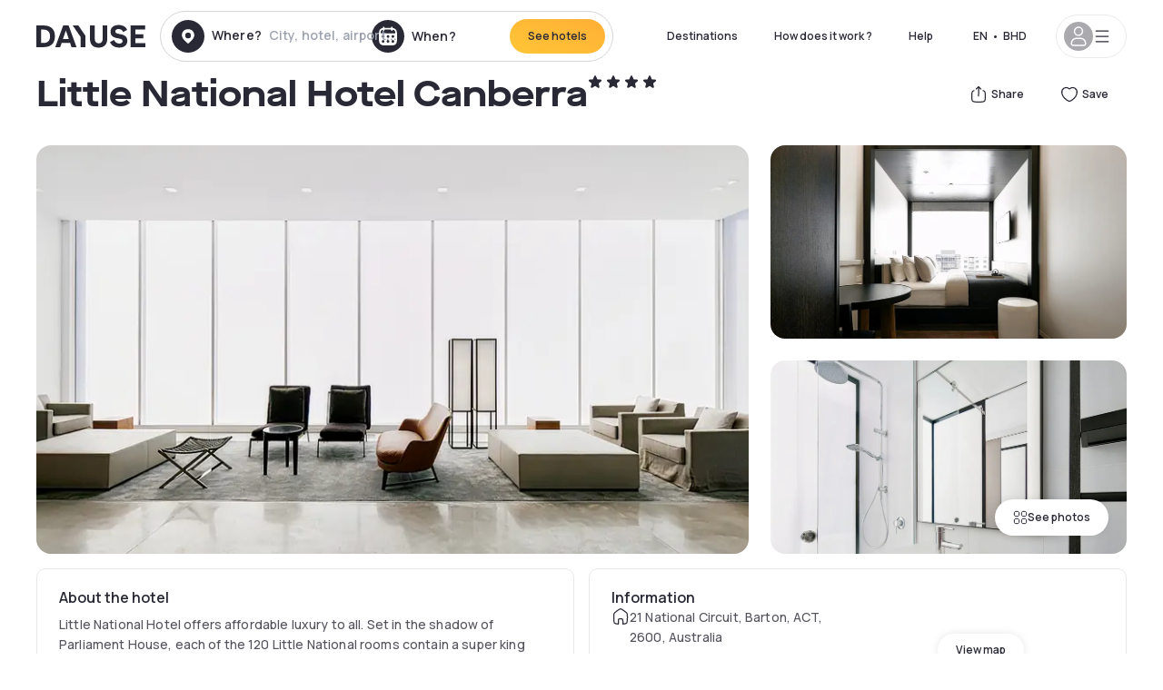

--- FILE ---
content_type: application/javascript; charset=utf-8
request_url: https://bh.dayuse.com/_next/static/chunks/8996-2283f5befed587b3.js?dpl=dpl_2NgZQujz4bfhkMNzE9E4cDaSqVRj
body_size: 10979
content:
!function(){try{var e="undefined"!=typeof window?window:"undefined"!=typeof global?global:"undefined"!=typeof self?self:{},s=(new e.Error).stack;s&&(e._sentryDebugIds=e._sentryDebugIds||{},e._sentryDebugIds[s]="f7040c40-f3ae-4800-94a1-69aab20d3617",e._sentryDebugIdIdentifier="sentry-dbid-f7040c40-f3ae-4800-94a1-69aab20d3617")}catch(e){}}();"use strict";(self.webpackChunk_N_E=self.webpackChunk_N_E||[]).push([[8996],{253:(e,s,a)=>{a.d(s,{Ko:()=>t,TB:()=>n,Vi:()=>r,vU:()=>l});let t=2,l=3,r=6,n=/^[A-Z0-9._%+-]+@[A-Z0-9.-]+\.[A-Z]{2,63}$/i},6898:(e,s,a)=>{a.d(s,{A:()=>x});var t=a(37876),l=a(88992),r=a(77742),n=a(8733),o=a(40605),i=a(78823),c=a(70753),d=a(94859),m=a(72712);let h={required:{value:!0,message:"common.form.error.email.required"},pattern:{value:a(253).TB,message:"common.form.error.email.invalid"}},u={required:{value:!0,message:"common.form.error.password.required"}};function x(e){let{onSubmit:s,onClickNewPassword:a,isLoading:x,isDisabled:f}=e,{register:p,handleSubmit:j,formState:b}=(0,l.mN)({mode:"all",reValidateMode:"onChange"}),g=(0,r.A)();return(0,t.jsxs)("form",{onSubmit:j(s),className:"flex flex-col justify-between flex-1",children:[(0,t.jsxs)("div",{className:"mb-6",children:[(0,t.jsx)(i.A,{...p("email",h),label:g.formatMessage({id:"common.form.label.email"}),type:"email",placeholder:"name@example.com",autoComplete:"email username",error:b.errors.email&&g.formatMessage({id:b.errors.email.message}),disabled:f,className:"mb-4"}),(0,t.jsx)(c.A,{...p("password",u),label:"".concat(g.formatMessage({id:"common.form.label.password"})),placeholder:"••••••••",autoComplete:"current-password",error:b.errors.password&&g.formatMessage({id:b.errors.password.message}),disabled:f,className:"mb-4"}),(0,t.jsx)(d.A,{onClick:a,className:"flex mx-auto",type:"button",size:"small",children:(0,t.jsx)(n.A,{id:"common.password.forgotten"})})]}),(0,t.jsxs)(o.A,{className:"w-full",type:"submit",disabled:f||!b.isValid,children:[x&&(0,t.jsx)(m.A,{}),!x&&(0,t.jsx)(n.A,{id:"common.button.login.label"})]})]})}},8371:(e,s,a)=>{a.d(s,{A:()=>l});var t=a(37876);a(14232);let l=function(e){return(0,t.jsx)("svg",{"data-name":"Layer 1",xmlns:"http://www.w3.org/2000/svg",viewBox:"0 0 481.62 100",width:"1em",height:"1em",fill:"currentColor",...e,children:(0,t.jsx)("path",{d:"M481.62 97.76v-18.1H437.3V58.77h35.49v-18H437.3V20.2h43.76V2.1h-64.93v95.66zm-156-22.16c6 15.42 20.9 24.26 40.68 24.26 22.2 0 35.7-11.36 35.7-30.29 0-14.59-8.84-24.69-28.19-28.48l-13.51-2.66c-7.85-1.54-11.78-5.19-11.78-10 0-6.73 5.61-10.66 15-10.66s16.27 4.77 20.34 13.33L401 21.74C395.93 8.13 382 0 363.39 0c-21.6 0-35.76 10.8-35.76 29.87 0 14.73 9.11 24.27 27.2 27.77l13.61 2.67C376.85 62 381.06 65.5 381.06 71c0 7-5.61 11.08-14.86 11.08-10.66 0-18.1-5.75-23-16.27zM275.17 100C298.73 100 313 86.4 313 62.55V2.1h-20v59.47c0 12.62-6.59 19.5-17.39 19.5s-17.39-6.88-17.39-19.5V2.1H237v60.45C237 86.4 251.47 100 275.17 100M160.73 2.1l34.64 50.35v45.31h21.18V47L185.69 2.1zM130.43 24l12.77 37.71h-25.53zm47.13 73.78L142.64 2.1h-24.13L83.59 97.76h21.88l6.17-18.24h37.59l6.17 18.24zM21.18 20.34H32c18.51 0 28.47 10.52 28.47 29.59S50.49 79.52 32 79.52H21.18zm11.36 77.42c32 0 49.51-17 49.51-47.83S64.52 2.1 32.54 2.1H0v95.66z"})})}},18996:(e,s,a)=>{a.d(s,{A:()=>T});var t=a(37876),l=a(14232),r=a(51390),n=a(55198),o=a(50513),i=a(58471),c=a(8733),d=a(48230),m=a.n(d),h=a(36527),u=a(45098),x=a(64213),f=a(89099),p=a(67768),j=a(99104),b=a(52506),g=a(32492),w=a(38048);function v(e){let{...s}=e;return(0,t.jsx)(w.bL,{"data-slot":"dropdown-menu",...s})}function N(e){let{...s}=e;return(0,t.jsx)(w.l9,{"data-slot":"dropdown-menu-trigger",...s})}function y(e){let{className:s,align:a="end",sideOffset:l=4,...n}=e;return(0,t.jsx)(w.ZL,{children:(0,t.jsx)(w.UC,{"data-slot":"dropdown-menu-content",align:a,sideOffset:l,className:(0,r.cn)("bg-popover text-popover-foreground data-[state=open]:animate-in data-[state=closed]:animate-out data-[state=closed]:fade-out-0 data-[state=open]:fade-in-0 data-[state=closed]:zoom-out-95 data-[state=open]:zoom-in-95 data-[side=bottom]:slide-in-from-top-2 data-[side=left]:slide-in-from-right-2 data-[side=right]:slide-in-from-left-2 data-[side=top]:slide-in-from-bottom-2 z-50 max-h-(--radix-dropdown-menu-content-available-height) min-w-[8rem] origin-(--radix-dropdown-menu-content-transform-origin) overflow-x-hidden overflow-y-auto","mt-6 bg-white rounded-10 shadow-md p-0 m-0",s),...n})})}function k(e){let{className:s,inset:a,variant:l="default",...n}=e;return(0,t.jsx)(w.q7,{"data-slot":"dropdown-menu-item","data-inset":a,"data-variant":l,className:(0,r.cn)("outline-none focus:outline-none focus-visible:outline-none focus:bg-accent focus:text-accent-foreground data-[variant=destructive]:text-destructive data-[variant=destructive]:focus:bg-destructive/10 dark:data-[variant=destructive]:focus:bg-destructive/20 data-[variant=destructive]:focus:text-destructive data-[variant=destructive]:*:[svg]:!text-destructive [&_svg:not([class*='text-'])]:text-muted-foreground relative flex cursor-default items-center gap-2 outline-hidden select-none data-[disabled]:pointer-events-none data-[disabled]:opacity-50 data-[inset]:pl-8 [&_svg]:pointer-events-none [&_svg]:shrink-0 [&_svg:not([class*='size-'])]:size-4 hover:border-none focus:border-none","w-full whitespace-nowrap px-8 py-4 cursor-pointer text-left text-xs/3 hover:bg-shadow-black-10",s),...n})}var A=a(99913),C=a(65568),S=a(79803);function q(e){var s;let{headerHasChildren:a}=e,[i,d]=(0,l.useState)(null),{user:u}=(0,b.A)(),[x,w]=(0,l.useState)(!1),{lang:q}=(0,o.uU)(),z=(0,n.S)(),E=(0,p.jE)(),M=(0,f.useRouter)(),_=async()=>{200===(await fetch("/api/logout",{method:"POST",headers:{"Content-Type":"application/json"},body:JSON.stringify({apiToken:btoa("".concat(u.apiToken,":").concat(u.customer.accountId))})}).then(e=>e.json())).status&&(await E.invalidateQueries({queryKey:["user"]}),M.push("/"))};return(0,t.jsx)(t.Fragment,{children:(0,t.jsxs)(v,{modal:!1,children:[(0,t.jsx)(N,{asChild:!0,children:(0,t.jsxs)("button",{className:"bg-white flex gap-3 items-center active:shadow-100 rounded-full h-12 pl-2 pr-4 border border-shadow-black-10 hover:border-shadow-black-80",children:[(0,t.jsxs)("span",{className:(0,r.cn)("h-8 w-8 rounded-full flex items-center justify-center uppercase",(null==u?void 0:u.customer)&&(0,j.A)(u.customer.firstName),!(null==u?void 0:u.customer)&&"bg-shadow-black-40"),children:[!(null==u?void 0:u.customer)&&(0,t.jsx)(g.A,{icon:"user",className:"h-6 w-6 text-white fill-current"}),(0,t.jsx)("span",{className:"font-bold",children:(null==u?void 0:u.customer)&&u.customer.firstName[0]})]}),(0,t.jsx)(g.A,{icon:"menu",className:"h-5 w-5 text-shadow-black"})]})}),!(null==u?void 0:u.customer)&&(0,t.jsxs)(y,{sideOffset:20,children:[(0,t.jsxs)(k,{className:(0,r.cn)("flex gap-x-1.5 items-center",0===i&&"bg-shadow-black-20"),onClick:()=>{w(!0)},children:[(0,t.jsx)(g.A,{icon:"user",className:"w-4 h-4"}),(0,t.jsx)(c.A,{id:"common.login"})]}),(0,t.jsx)(m(),{href:"/booking/cancel",passHref:!0,legacyBehavior:!0,locale:!1,children:(0,t.jsxs)(k,{onClick:()=>{d(1)},className:(0,r.cn)("flex gap-x-1.5 items-center",1===i&&"bg-shadow-black-20"),children:[(0,t.jsx)(g.A,{icon:"booking",className:"w-4 h-4"}),(0,t.jsx)(c.A,{id:"common.accessBooking"})]})}),(0,t.jsx)(m(),{href:"/account/favorites",passHref:!0,legacyBehavior:!0,locale:!1,children:(0,t.jsxs)(k,{onClick:()=>d(2),className:(0,r.cn)("flex gap-x-1.5 items-center",2===i&&"bg-shadow-black-20"),children:[(0,t.jsx)(g.A,{icon:"heart",className:"h-4 w-4"}),(0,t.jsx)(c.A,{id:"common.myFavorites"})]})}),z.daydreamFeature.isActive&&(0,t.jsx)(m(),{href:z.daydreamFeature.sideMenuSlug,children:(0,t.jsxs)(k,{onClick:()=>d(3),className:(0,r.cn)("flex gap-x-1.5 items-center",3===i&&"bg-shadow-black-20"),children:[(0,t.jsx)(g.A,{icon:"sparkles-3",className:"h-4 w-4"}),(0,t.jsx)(c.A,{id:"common.daydreamExperience.title"})]})}),z.promoCode.promoCodeAvailable&&(0,t.jsx)(m(),{href:"/gift-card",className:"w-full",children:(0,t.jsxs)(k,{onClick:()=>d(4),className:(0,r.cn)("flex gap-x-1.5 items-center",4===i&&"bg-shadow-black-20"),children:[(0,t.jsx)(g.A,{icon:"gift-card",className:"h-4 w-4"}),(0,t.jsx)(c.A,{id:"tunnel.payment.giftcard.label"}),["it-IT","es-ES","de-DE"].includes(z.locale)&&(0,t.jsx)(A.A,{className:"gradient-account0 text-white",size:"small",children:(0,t.jsx)(c.A,{id:"common.pin.new"})})]})})]}),!!(null==u?void 0:u.customer)&&(0,t.jsxs)(y,{sideOffset:20,children:[(0,t.jsx)(m(),{href:"/account",passHref:!0,legacyBehavior:!0,locale:!1,children:(0,t.jsxs)(k,{onClick:()=>d(5),className:(0,r.cn)("flex gap-x-1.5 items-center",5===i&&"bg-shadow-black-20"),children:[(0,t.jsx)(g.A,{icon:"user",className:"w-4 h-4"}),(0,t.jsx)(c.A,{id:"common.label.myaccount"})]})}),(0,t.jsx)(m(),{href:"/account/bookings",passHref:!0,legacyBehavior:!0,locale:!1,children:(0,t.jsxs)(k,{onClick:()=>d(6),className:(0,r.cn)("flex gap-x-1.5 items-center",6===i&&"bg-shadow-black-20"),children:[(0,t.jsx)(g.A,{icon:"booking",className:"w-4 h-4"}),(0,t.jsx)(c.A,{id:"common.myBookings"})]})}),(0,t.jsx)(m(),{href:"/account/favorites",passHref:!0,legacyBehavior:!0,locale:!1,children:(0,t.jsxs)(k,{onClick:()=>d(7),className:(0,r.cn)("flex gap-x-1.5 items-center",7===i&&"bg-shadow-black-20"),children:[(0,t.jsx)(g.A,{icon:"heart",className:"w-4 h-4"}),(0,t.jsx)(c.A,{id:"common.myFavorites"})]})}),z.daydreamFeature.isActive&&(0,t.jsx)(m(),{href:z.daydreamFeature.sideMenuSlug,children:(0,t.jsxs)(k,{onClick:()=>d(8),className:(0,r.cn)("flex gap-x-1.5 items-center",8===i&&"bg-shadow-black-20"),children:[(0,t.jsx)(g.A,{icon:"sparkles-3",className:"h-4 w-4"}),(0,t.jsx)(c.A,{id:"common.daydreamExperience.title"})]})}),z.promoCode.promoCodeAvailable&&(0,t.jsx)(m(),{href:"/gift-card",children:(0,t.jsx)(k,{onClick:()=>d(9),className:(0,r.cn)("w-full whitespace-nowrap px-8 py-4 cursor-pointer text-left text-xs/3 hover:bg-shadow-black-10",9===i&&"bg-shadow-black-20"),children:(0,t.jsxs)("span",{className:"flex gap-x-1.5 items-center",children:[(0,t.jsx)(g.A,{icon:"gift-card",className:"h-4 w-4"}),(0,t.jsx)(c.A,{id:"tunnel.payment.giftcard.label"}),["it-IT","es-ES","de-DE"].includes(z.locale)&&(0,t.jsx)(A.A,{className:"gradient-account0 text-white",size:"small",children:(0,t.jsx)(c.A,{id:"common.pin.new"})})]})})}),(0,t.jsx)(S.A,{}),(0,t.jsx)(m(),{href:"/how-it-works",passHref:!0,legacyBehavior:!0,locale:!1,className:(0,r.cn)(a&&"xl:hidden block",!a&&"md:hidden block"),children:(0,t.jsx)(k,{onClick:()=>d(10),className:(0,r.cn)("w-full whitespace-nowrap px-8 py-4 cursor-pointer text-left text-xs/3 hover:bg-shadow-black-10",10===i&&"bg-shadow-black-20"),children:(0,t.jsx)(c.A,{id:"header.how"})})}),(0,t.jsx)(m(),{href:"https://support.dayuse.com/hc/".concat(null!=(s=h.y[q])?s:"en-us"),target:"_blank",className:(0,r.cn)(a&&"lg:hidden block",!a&&"md:hidden block"),children:(0,t.jsx)(k,{onClick:()=>d(11),className:(0,r.cn)("w-full whitespace-nowrap px-8 py-4 cursor-pointer text-left text-xs/3 hover:bg-shadow-black-10",11===i&&"bg-shadow-black-20"),children:(0,t.jsx)(c.A,{id:"header.help"})})}),(0,t.jsx)(m(),{href:"tel:".concat(z.telIntl),className:(0,r.cn)(a&&"block",!a&&"md:hidden block"),children:(0,t.jsx)(k,{onClick:()=>d(12),className:(0,r.cn)("whitespace-nowrap px-8 py-4 cursor-pointer text-left text-xs/3 hover:bg-shadow-black-10",12===i&&"bg-shadow-black-20"),children:z.tel})}),(0,t.jsx)(S.A,{}),(0,t.jsx)(k,{onClick:()=>{d(13),_()},className:(0,r.cn)("w-full whitespace-nowrap px-8 py-4 cursor-pointer text-left text-xs/3 hover:bg-shadow-black-10",13===i&&"bg-shadow-black-20"),children:(0,t.jsx)(c.A,{id:"common.logOut"})})]}),(0,t.jsx)(C.A,{isOpen:x,onClose:()=>{w(!1)}})]})})}var z=a(51223),E=a(50241),M=a(4505),_=a(29717);function F(e){let{hasTransparentBackground:s,isScrolled:a}=e,o=(0,n.S)(),i=(0,f.useRouter)(),d=(0,l.useMemo)(()=>{let e,s;return"/s/[[...slug]]"===i.pathname&&(e="search",s=Array.isArray(i.query.slug)?"/"+i.query.slug.join("/"):"/"+i.query.slug),"/l/[slug]"===i.pathname&&(e="landing",s=i.query.slug),"/hotels/[...slug]"===i.pathname&&(e="hotel",s=Array.isArray(i.query.slug)?"/"+i.query.slug.join("/"):"/"+i.query.slug),{type:e,slug:s}},[i]),{data:m}=(0,_.HP)(o.host),{data:h}=(0,_.xV)(o.host,d.slug,d.type);return m&&0===m.length&&h&&0===h.length?null:(0,t.jsxs)(E.AM,{children:[(0,t.jsx)(E.Wv,{asChild:!0,children:(0,t.jsx)(u.$,{variant:s&&!a?"transparent":"tertiary",size:"default",className:(0,r.cn)(s&&!a?"md:text-white":"text-shadow-black"),children:(0,t.jsx)(c.A,{id:"common.destination"})})}),(0,t.jsx)(M.i0,{forceMount:!0,children:(0,t.jsxs)(E.hl,{align:"center",className:"md:absolute z-40 inset-0 md:mt-6 p-8 rounded-10 shadow-100 bg-white md:right-auto md:top-auto md:bottom-auto md:-left-[270px] flex md:flex-row flex-col overflow-auto md:overflow-visible",children:[m&&m.length>0&&(0,t.jsxs)("div",{className:"relative mb-5 lg:mb-0 lg:mr-10 lg:w-64 lg:shrink-0",children:[(0,t.jsx)("div",{className:"title3 whitespace-nowrap mt-10 md:mt-0 mb-4",children:(0,t.jsx)(c.A,{id:"common.header.topCities.title",values:{country:o.country}})}),(0,t.jsx)("ul",{className:"flex flex-wrap flex-col md:flex-row",children:m.map((e,s)=>(0,t.jsx)("li",{className:"w-1/2 py-1",children:(0,t.jsx)("a",{href:e.url,className:"md:active:text-black hover:underline",children:e.title})},"city-".concat(e.title,"-").concat(s)))})]}),h&&Array.isArray(h)&&h.length>0&&(0,t.jsxs)("div",{className:"relative md:min-w-96",children:[(0,t.jsx)("div",{className:"title3 whitespace-nowrap mb-4",children:(0,t.jsx)(c.A,{id:"common.header.landingPages.title"})}),(0,t.jsx)("ul",{className:"grid grid-cols-1 md:grid-cols-2 gap-2",children:h.map((e,s)=>(0,t.jsx)("li",{className:"py-1",children:(0,t.jsx)("a",{href:e.url,className:"md:active:text-black hover:underline",children:e.title})},"landingPages-".concat(e.id,"-").concat(s)))})]})]})})]})}function T(e){var s;let{fullWidth:a,hiddenMobile:d,sticky:f=!0,hasShadow:p=!0,border:j=!1,transparentMode:b="none",renderChildren:g}=e,w=(0,n.S)(),{lang:v}=(0,o.uU)(),[N,y]=(0,l.useState)(!1),[k,A]=(0,l.useState)(!1),C=!!(g&&g({hasTransparentBackground:"both"===b||"desktop"===b,isScrolled:k}));return(0,l.useEffect)(()=>{let e=()=>{A(window.scrollY>0)};return window.addEventListener("scroll",e),()=>{window.removeEventListener("scroll",e)}},[]),(0,t.jsx)("header",{className:(0,r.cn)("z-40 h-20 left-0 right-0 top-0","none"===b&&f&&"sticky","both"===b&&"fixed bg-transparent","mobile"===b&&"md:sticky fixed bg-transparent md:bg-white","desktop"===b&&"md:fixed sticky md:bg-transparent bg-white",k&&"bg-white md:bg-white",d&&"md:block hidden",p&&k&&"shadow-md",j&&"border-b"),children:(0,t.jsxs)("div",{className:(0,r.cn)("flex items-center justify-between h-full",!a&&"ds-container",a&&"px-5"),children:[(0,t.jsxs)("div",{className:"flex flex-1 items-center justify-between md:justify-start",children:[(0,t.jsxs)("div",{className:"flex",children:[(0,t.jsx)("div",{className:(0,r.cn)("block md:hidden","none"===b&&"text-shadow-black","both"===b&&"text-white","mobile"===b&&"text-white md:text-shadow-black","desktop"===b&&"text-shadow-black md:text-white",k&&"text-shadow-black md:text-shadow-black"),children:(0,t.jsx)(z.A,{open:N,onOpenChange:y})}),(0,t.jsx)(i.A,{className:(0,r.cn)("mr-4","none"===b&&"text-shadow-black","both"===b&&"text-white","mobile"===b&&"text-white md:text-shadow-black","desktop"===b&&"text-shadow-black md:text-white",k&&"text-shadow-black md:text-shadow-black")})]}),(0,t.jsx)("div",{className:(0,r.cn)(("both"===b||"desktop"===b)&&!k&&"text-white"),children:g&&g({hasTransparentBackground:"both"===b||"desktop"===b,isScrolled:k})})]}),(0,t.jsxs)("div",{className:"hidden lg:flex items-center",children:[(0,t.jsx)(F,{hasTransparentBackground:"both"===b||"desktop"===b,isScrolled:k,className:"relative"}),(0,t.jsx)(u.$,{size:"default",variant:"both"!==b&&"desktop"!==b||k?"tertiary":"transparent",className:(0,r.cn)(!C&&"md:flex hidden",C&&"xl:flex hidden",("both"===b||"desktop"===b)&&!k&&"md:text-white"),asChild:!0,children:(0,t.jsx)(m(),{href:"/how-it-works",locale:!1,children:(0,t.jsx)(c.A,{id:"header.how"})})}),(0,t.jsx)(u.$,{size:"default",variant:"both"!==b&&"desktop"!==b||k?"tertiary":"transparent",className:(0,r.cn)(!C&&"md:flex hidden",C&&"xl:flex hidden"),asChild:!0,children:(0,t.jsx)("a",{href:"https://support.dayuse.com/hc/".concat(null!=(s=h.y[v])?s:"en-us"),children:(0,t.jsx)(c.A,{id:"header.help"})})}),(0,t.jsx)(u.$,{size:"default",variant:"both"!==b&&"desktop"!==b||k?"tertiary":"transparent",className:(0,r.cn)(!C&&"md:block hidden",C&&"hidden"),children:"ko-KR"===w.locale?(0,t.jsx)("a",{href:"https://support.dayuse.com/hc/en-us/requests/new",children:(0,t.jsx)(c.A,{id:"common.contactUs"})}):w.tel}),(0,t.jsx)("div",{className:"pr-2",children:(0,t.jsx)(x.A,{hasTransparentBackground:"both"===b||"desktop"===b,isScrolled:k})}),(0,t.jsx)(q,{headerHasChildren:C})]})]})})}},29717:(e,s,a)=>{a.d(s,{HP:()=>i,xV:()=>c});var t=a(74359),l=a(37149),r=a(99702),n=a(4244),o=a(78187);function i(e,s){return(0,t.I)({queryKey:["topCountryDestination",e],queryFn:()=>(0,o.u)().run((0,n.u)({host:e})),placeholderData:l.rX,staleTime:1/0,gcTime:1/0,...s})}function c(e,s,a,n){return(0,t.I)({queryKey:["thousandPossibilitiesDestination",e],queryFn:()=>(0,o.u)().run((0,r.o)({host:e,params:{slug:s,pageType:a}})),placeholderData:l.rX,staleTime:1/0,gcTime:1/0,...n})}},36527:(e,s,a)=>{a.d(s,{y:()=>t});let t={en:"en-us",fr:"fr",it:"it",de:"de",nl:"nl-nl","zh-HK":"zh-hk","zh-SG":"zh-sg",th:"en-us",es:"es","pt-BR":"pt"}},51223:(e,s,a)=>{a.d(s,{A:()=>A});var t=a(37876),l=a(14232),r=a(32492),n=a(91951),o=a(50513),i=a(55198),c=a(94859),d=a(52506),m=a(48230),h=a.n(m),u=a(89099),x=a(8733),f=a(99104),p=a(51390),j=a(65568),b=a(36527),g=a(99913),w=a(69909),v=a(80094),N=a(27627),y=a(29717);function k(){let e=(0,i.S)(),s=(0,u.useRouter)(),a=(0,l.useMemo)(()=>{let e,a;return"/s/[[...slug]]"===s.pathname&&(e="search",a=Array.isArray(s.query.slug)?"/"+s.query.slug.join("/"):"/"+s.query.slug),"/l/[slug]"===s.pathname&&(e="landing",a=s.query.slug),"/hotels/[...slug]"===s.pathname&&(e="hotel",a=Array.isArray(s.query.slug)?"/"+s.query.slug.join("/"):"/"+s.query.slug),{type:e,slug:a}},[s]),{data:o}=(0,y.HP)(e.host),{data:c}=(0,y.xV)(e.host,a.slug,a.type);return o&&0===o.length&&c&&0===c.length?null:(0,t.jsxs)(n.cj,{children:[(0,t.jsxs)(n.CG,{className:"flex",children:[(0,t.jsx)(r.A,{icon:"place",className:"h-6 w-6"}),(0,t.jsx)("span",{className:"ml-4",children:(0,t.jsx)(x.A,{id:"common.destination"})})]}),(0,t.jsxs)(n.h,{side:"left",className:"overflow-y-auto",children:[(0,t.jsx)(n.kN,{children:(0,t.jsxs)("button",{onClick:()=>close(),className:"absolute left-0 pl-2 z-10 flex items-center title2",children:[(0,t.jsx)(r.A,{icon:"chevron-left",className:"w-5 h-5 mr-4"}),(0,t.jsx)("span",{children:(0,t.jsx)(x.A,{id:"common.destination"})})]})}),o&&o.length>0&&(0,t.jsxs)("div",{className:"relative mb-5 px-10",children:[(0,t.jsx)("div",{className:"title3 whitespace-nowrap mt-10 mb-4",children:(0,t.jsx)(x.A,{id:"common.header.topCities.title",values:{country:e.country}})}),(0,t.jsx)("ul",{className:"flex flex-wrap flex-col",children:o.map((e,s)=>(0,t.jsx)("li",{className:"w-1/2 py-1",children:(0,t.jsx)("a",{href:e.url,className:"md:active:text-black hover:underline",children:e.title})},"city-".concat(e.title,"-").concat(s)))})]}),c&&Array.isArray(c)&&c.length>0&&(0,t.jsxs)("div",{className:"relative px-10",children:[(0,t.jsx)("div",{className:"title3 whitespace-nowrap mb-4",children:(0,t.jsx)(x.A,{id:"common.header.landingPages.title"})}),(0,t.jsx)("ul",{className:"grid grid-cols-1 gap-2",children:c.map((e,s)=>(0,t.jsx)("li",{className:"py-1",children:(0,t.jsx)("a",{href:e.url,className:"md:active:text-black hover:underline",children:e.title})},"landingPages-".concat(e.id,"-").concat(s)))})]})]})]})}function A(e){var s,a,m,y;let{open:A,onOpenChange:C}=e,{lang:S}=(0,o.uU)(),q=(0,i.S)(),{user:z}=(0,d.A)(),[E,M]=(0,l.useState)(!1),_=(0,u.useRouter)(),F=()=>{C(!1)};return(0,t.jsxs)(n.cj,{open:A,onOpenChange:C,children:[(0,t.jsx)("div",{className:"flex items-center h-full",children:(0,t.jsx)(n.CG,{asChild:!0,children:(0,t.jsx)(r.A,{icon:"menu",className:"h-6 w-6 mr-4"})})}),(0,t.jsxs)(n.h,{side:"left",className:"p-6 max-w-[325px] w-full transform overflow-y-auto flex flex-col justify-between",children:[(0,t.jsxs)(n.Fm,{children:[(null==z?void 0:z.customer)&&(0,t.jsx)(h(),{href:"/account",children:(0,t.jsxs)("div",{className:"flex items-center gap-4 mb-14",children:[(0,t.jsx)("div",{className:(0,p.cn)("w-14 h-14 rounded-full flex items-center justify-center font-bold text-2xl shrink-0 bg-shadow-black-60",(0,f.A)(z.customer.firstName)),children:z.customer.firstName[0]}),(0,t.jsxs)("div",{children:[(0,t.jsx)("div",{className:"title1",children:z.customer.firstName}),(0,t.jsx)(c.A,{iconRight:"chevron-right",children:(0,t.jsx)(x.A,{id:"common.view_profile"})})]})]})}),!(null==z?void 0:z.customer)&&(0,t.jsxs)("div",{className:"flex items-center gap-4 mb-14",children:[(0,t.jsx)("div",{className:(0,p.cn)("w-14 h-14 rounded-full flex items-center justify-center font-bold text-2xl shrink-0 bg-shadow-black-60"),children:(0,t.jsx)(r.A,{icon:"user",className:"h-6 w-6 text-white"})}),(0,t.jsxs)("div",{className:"flex flex-col",children:[(0,t.jsx)("div",{className:"title1",children:(0,t.jsx)(x.A,{id:"common.label.myaccount"})}),(0,t.jsx)(c.A,{iconRight:"chevron-right",onClick:()=>{M(!0),window.requestAnimationFrame(F)},children:(0,t.jsx)(x.A,{id:"common.login"})})]})]})]}),(0,t.jsxs)("div",{children:[(0,t.jsx)("div",{children:(0,t.jsxs)("ul",{className:"body2 text-shadow-black-80",children:[(0,t.jsx)("li",{className:"mb-8",children:(0,t.jsxs)(h(),{href:"/",className:"flex items-center",onClick:"/"===_.pathname?F:void 0,children:[(0,t.jsx)(r.A,{icon:"home",className:(0,p.cn)("h-6 w-6","/"===_.pathname?"[&_*]:stroke-2 text-shadow-black":"text-shadow-black-80")}),(0,t.jsx)("span",{className:(0,p.cn)("ml-4","/"===_.pathname?"body2 bold text-shadow-black":"text-shadow-black-80"),children:(0,t.jsx)(x.A,{id:"common.home"})})]})}),(0,t.jsx)("li",{className:"mb-8",children:(0,t.jsxs)(h(),{href:(null==z?void 0:z.customer)?"/account/bookings":"/booking/cancel",className:"flex items-center",onClick:"/account/bookings"===_.pathname||"/booking/cancel"===_.pathname?F:void 0,children:[(0,t.jsx)(r.A,{icon:"booking",className:(0,p.cn)("h-6 w-6","/account/bookings"===_.pathname||"/booking/cancel"===_.pathname?"[&_*]:stroke-2 text-shadow-black":"text-shadow-black-80")}),(0,t.jsx)("span",{className:(0,p.cn)("ml-4","/account/bookings"===_.pathname||"/booking/cancel"===_.pathname?"body2 bold text-shadow-black":"text-shadow-black-80"),children:(0,t.jsx)(x.A,{id:"common.myBookings"})}),(null==z||null==(s=z.dataLayer)?void 0:s.comingReservationsCount)>0&&(0,t.jsx)(w.A,{count:null==z?void 0:z.dataLayer.comingReservationsCount,size:"medium",className:"bg-midday-yellow ml-2"})]})}),(0,t.jsx)("li",{className:"mb-8",children:(0,t.jsxs)(h(),{href:"/account/favorites",className:"flex items-center",onClick:"/account/favorites"===_.pathname?F:void 0,children:[(0,t.jsx)(r.A,{icon:"heart",className:(0,p.cn)("h-6 w-6","/account/favorites"===_.pathname?"[&_*]:stroke-2 text-shadow-black":"text-shadow-black-80")}),(0,t.jsx)("span",{className:(0,p.cn)("ml-4","/account/favorites"===_.pathname?"body2 bold text-shadow-black":"text-shadow-black-80"),children:(0,t.jsx)(x.A,{id:"common.myFavorites"})}),(null==z||null==(a=z.dataLayer)?void 0:a.favoriteHotelsCount)>0&&(0,t.jsx)(w.A,{count:null==z||null==(m=z.dataLayer)?void 0:m.favoriteHotelsCount,size:"medium",className:"bg-midday-yellow ml-2"})]})}),q.daydreamFeature.isActive&&(0,t.jsx)("li",{className:"mb-8",children:(0,t.jsxs)(h(),{href:q.daydreamFeature.sideMenuSlug,className:"flex items-center",children:[(0,t.jsx)(r.A,{icon:"sparkles-3",className:(0,p.cn)("h-6 w-6","/daydream/[[...slug]]"===_.pathname?"[&_*]:stroke-2 text-shadow-black":"text-shadow-black-80")}),(0,t.jsx)("span",{className:(0,p.cn)("ml-3.5","/daydream/[[...slug]]"===_.pathname?"body2 bold text-shadow-black":"text-shadow-black-80"),children:(0,t.jsx)(x.A,{id:"common.daydreamExperience.title"})})]})}),q.promoCode.promoCodeAvailable&&(0,t.jsx)("li",{className:"mb-8",children:(0,t.jsxs)(h(),{href:"/gift-card",className:"flex items-center",children:[(0,t.jsx)(r.A,{icon:"gift-card",className:(0,p.cn)("h-6 w-6","/gift-card"===_.pathname?"[&_*]:stroke-2 text-shadow-black":"text-shadow-black-80")}),(0,t.jsx)("span",{className:(0,p.cn)("ml-3.5","/gift-card"===_.pathname?"body2 bold text-shadow-black":"text-shadow-black-80"),children:(0,t.jsx)(x.A,{id:"tunnel.payment.giftcard.label"})}),["it-IT","es-ES","de-DE"].includes(q.locale)&&(0,t.jsx)(g.A,{className:"gradient-account0 text-white ml-2",size:"small",children:(0,t.jsx)(x.A,{id:"common.pin.new"})})]})}),(0,t.jsx)("li",{className:"mb-8 relative",children:(0,t.jsx)(k,{})}),(0,t.jsx)("li",{className:"mb-8",children:(0,t.jsxs)(h(),{href:"/how-it-works",className:"flex",onClick:"/how-it-works"===_.pathname?F:void 0,children:[(0,t.jsx)(r.A,{icon:"clock-2",className:(0,p.cn)("h-6 w-6","/how-it-works"===_.pathname?"[&_*]:stroke-2 text-shadow-black":"text-shadow-black-80")}),(0,t.jsx)("span",{className:(0,p.cn)("ml-4","/how-it-works"===_.pathname?"body2 bold text-shadow-black":"text-shadow-black-80"),children:(0,t.jsx)(x.A,{id:"common.concept"})})]})}),(0,t.jsx)("li",{className:"mb-8",children:(0,t.jsxs)("a",{className:"flex",href:"https://support.dayuse.com/hc/".concat(null!=(y=b.y[S])?y:"en-us"),children:[(0,t.jsx)(r.A,{icon:"circle-alert",className:"h-6 w-6"}),(0,t.jsx)("span",{className:"ml-4",children:(0,t.jsx)(x.A,{id:"header.help"})})]})}),(0,t.jsxs)("li",{className:"flex mb-8",children:[(0,t.jsx)(r.A,{icon:"phone",className:"w-6 h-6"}),(0,t.jsx)("span",{className:"ml-4",children:"ko-KR"===q.locale?(0,t.jsx)("a",{href:"https://support.dayuse.com/hc/en-us/requests/new",children:(0,t.jsx)(x.A,{id:"common.contactUs"})}):(0,t.jsx)("a",{href:"tel:".concat(q.telIntl),children:q.tel})})]})]})}),(0,t.jsxs)("div",{className:"space-y-4",children:[(0,t.jsx)(v.o,{}),(0,t.jsx)(N.A,{})]})]})]}),(0,t.jsx)(j.A,{isOpen:E,onClose:()=>{M(!1),window.requestAnimationFrame(F)}})]})}},52506:(e,s,a)=>{a.d(s,{A:()=>h});var t=a(14232),l=a(89099),r=a(91040),n=a(67768),o=a(40097),i=a(74359),c=a(99614),d=a(56280),m=a(78187);function h(){let{redirectTo:e,redirectIfFound:s=!1}=arguments.length>0&&void 0!==arguments[0]?arguments[0]:{},a=(0,l.useRouter)(),h=(0,n.jE)(),u=(0,o.n)({mutationFn:e=>r.A.post("/api/login",e).then(e=>e.data),onSuccess:async e=>{h.setQueryData(["user"],()=>e);let s=await c.qM();(0,m.u)().run((0,d.Ccn)({id:e.customer.id,apiToken:btoa("".concat(e.apiToken,":").concat(e.customer.accountId)),data:{hotelIds:s}})),c.DC()},onError:async e=>{}}),{data:x,isLoading:f}=(0,i.I)({queryKey:["user"],queryFn:()=>fetch("/api/user").then(e=>e.json()),refetchOnWindowFocus:!1});return(0,t.useEffect)(()=>{e&&(e&&x&&0===Object.entries(x).length&&!f||s)&&a.push(e)},[s,e,f,x,a]),{user:x,login:u}}},58471:(e,s,a)=>{a.d(s,{A:()=>o});var t=a(37876),l=a(48230),r=a.n(l),n=a(8371);function o(e){let{className:s}=e;return(0,t.jsxs)(r(),{href:"/",locale:!1,className:s,children:[(0,t.jsx)("span",{className:"sr-only",children:"Dayuse"}),(0,t.jsx)(n.A,{height:"30",width:"120"})]})}},65568:(e,s,a)=>{a.d(s,{A:()=>R});var t=a(37876),l=a(14232),r=a(40097),n=a(89099),o=a(77742),i=a(8733),c=a(49995),d=a(56280),m=a(33560),h=a(20477),u=a(81661),x=a(50513),f=a(58372),p=a(87922),j=a(52506),b=a(55198),g=a(72894),w=a(77346),v=a(81681),N=a(62424),y=a(66306),k=a(6898),A=a(88992),C=a(40605),S=a(78823),q=a(70753),z=a(91335),E=a(80797),M=a(253),_=a(72712);let F={required:{value:!0,message:"common.field.required"}},T={required:{value:!0,message:"common.field.required"}},H={required:{value:!0,message:"common.form.error.email.required"},pattern:{value:M.TB,message:"common.form.error.email.invalid"}},L={required:{value:!0,message:"common.form.error.password.required"},minLength:{value:8,message:"common.form.register.password.rules.message"},pattern:{value:/^(?=.*[a-z])(?=.*[A-Z])(?=.*[0-9]).*$/,message:"common.form.register.password.rules.message"}},D=["fr","us","gb","ca","hk","sg","au","de","it","ie","be","nl","ch","at","se","br","qa","bh"];function B(e){let{onSubmit:s,defaultCountryCode:a,isLoading:l,isDisabled:r}=e,{register:n,handleSubmit:c,formState:d,setError:m,clearErrors:h,control:u}=(0,A.mN)({mode:"all",reValidateMode:"onChange"}),x=(0,o.A)();return(0,t.jsxs)("form",{className:"space-y-6",onSubmit:c(s),children:[(0,t.jsx)("div",{children:(0,t.jsx)(S.A,{...n("firstname",T),disabled:r,label:x.formatMessage({id:"common.form.label.firstname"}),placeholder:x.formatMessage({id:"common.form.placeholder.firstname"}),autoComplete:"given-name",error:d.errors.firstname&&x.formatMessage({id:d.errors.firstname.message})})}),(0,t.jsx)("div",{children:(0,t.jsx)(S.A,{...n("lastname",F),disabled:r,label:x.formatMessage({id:"common.form.label.lastname"}),placeholder:x.formatMessage({id:"common.form.placeholder.lastname"}),autoComplete:"family-name",error:d.errors.lastname&&x.formatMessage({id:d.errors.lastname.message})})}),(0,t.jsx)("div",{className:"col-span-2",children:(0,t.jsx)(S.A,{...n("email",H),disabled:r,label:x.formatMessage({id:"common.form.label.email"}),type:"email",placeholder:"name@example.com",autoComplete:"email username",error:d.errors.email&&x.formatMessage({id:d.errors.email.message})})}),(0,t.jsxs)("div",{children:[(0,t.jsx)(A.xI,{defaultValue:"",control:u,name:"phoneNumber",render:e=>{let{field:s}=e;return(0,t.jsx)(z.default,{inputProps:{name:"phoneNumber",required:!0},disabled:r,label:x.formatMessage({id:"common.form.label.phoneNumber"}),preferredCountries:D,country:a,onChange:(e,a)=>{s.onChange(e),a&&h("phoneNumber")},onBlur:e=>{e||m("phoneNumber",{type:"manual",message:x.formatMessage({id:"common.phonenumber.invalid"})})}})},rules:{required:"".concat(x.formatMessage({id:"common.field.required"}))}}),d.errors.phoneNumber&&(0,t.jsx)("div",{className:"text-red-600 text-xs mt-2",children:(0,t.jsx)(i.A,{id:d.errors.phoneNumber.message})}),(0,t.jsx)("div",{className:"t text-focus-dark body4 mt-2",children:(0,t.jsx)(i.A,{id:"common.register.phoneNumber.notice"})})]}),(0,t.jsx)("div",{children:(0,t.jsx)(q.A,{...n("password",L),disabled:r,label:"".concat(x.formatMessage({id:"common.form.label.password"})),placeholder:"••••••••",autoComplete:"current-password",error:d.errors.password&&x.formatMessage({id:d.errors.password.message}),hint:x.formatMessage({id:"common.form.register.password.rules.hint"})})}),(0,t.jsxs)("label",{className:"flex body3 cursor-pointer",children:[(0,t.jsx)(E.A,{...n("newsletterSubscription"),className:"shrink-0"}),(0,t.jsx)("span",{className:"ml-2",children:(0,t.jsx)(i.A,{id:"common.checkbox.subscribe.consent"})})]}),(0,t.jsxs)(C.A,{className:"w-full mt-6",type:"submit",disabled:r||!d.isValid,children:[l&&(0,t.jsx)(_.A,{}),!l&&(0,t.jsx)(i.A,{id:"common.button.register.label"})]}),(0,t.jsx)("p",{className:"body4 text-shadow-black-60",children:(0,t.jsx)(i.A,{id:"tunnel.register.gdpr.notice"})})]})}var P=a(43432),V=a(32492),O=a(78187);function R(e){let{isOpen:s,onClose:a}=e,A=(0,b.S)(),C=(0,n.useRouter)(),{lang:S}=(0,x.uU)(),[q]=(0,f.H2)(),z=(0,o.A)(),[E,M]=(0,l.useState)("login"),{login:_}=(0,j.A)(),F=(0,l.useRef)(null),T=(0,w.Q)([v.md],[!1],!0);(0,l.useEffect)(()=>{s&&M("login")},[s]),(0,l.useEffect)(()=>{var e;null==(e=F.current)||e.scrollTo(0,0)},[E]);let H=(0,r.n)({mutationFn:async e=>{let s=await _.mutateAsync(e);y.zt(s,q,S),N.pH(s),y.Ek("see_bookings_form"),a(),T&&C.push("/account")}}),L=(0,r.n)({mutationFn:async e=>(await (0,O.u)().run((0,d.k5j)({data:{emailAddress:e.email}})),e)}),D=async e=>{let{firstname:s,lastname:t,email:l,password:r,phoneNumber:n,newsletterSubscription:o}=e;try{await (0,O.u)().run((0,d.WUN)({data:{firstName:s,lastName:t,email:l,phoneNumber:n,password:r,language:z.locale,newsletterSubscription:o}}))}catch(e){var i,c;if((null==(i=e.response)?void 0:i.data.detail.indexOf("api.user_account.email_address.already_exists"))!==-1)throw Error(z.formatMessage({id:"common.registration.email.already.exists"}));if((null==(c=e.response)?void 0:c.data.detail.indexOf("api.user_account.email_address.invalid"))!==-1)throw Error(z.formatMessage({id:"api.user_account.email_address.invalid"}));throw Error(e.message)}try{let e=await _.mutateAsync({email:l,password:r});N.pH(e),y.zt(e,q,S)}catch(e){}a(),T&&C.push("/account")},R=(0,r.n)({mutationFn:D});return(0,t.jsx)(m.e,{appear:!0,show:s,children:(0,t.jsxs)(h.lG,{as:"div",className:"relative z-50",onClose:a,children:[(0,t.jsx)(m._,{enter:"ease-out duration-300",enterFrom:"opacity-0",enterTo:"opacity-100",leave:"ease-in duration-200",leaveFrom:"opacity-100",leaveTo:"opacity-0",children:(0,t.jsx)("div",{className:"fixed inset-0 md:bg-black bg-white md:bg-opacity-25"})}),(0,t.jsx)("div",{ref:F,className:"fixed inset-0 overflow-y-auto",children:(0,t.jsx)("div",{className:"flex min-h-full md:items-center justify-center md:p-4",children:(0,t.jsx)(m._,{as:l.Fragment,enter:"ease-out duration-300",enterFrom:"opacity-0 scale-95",enterTo:"opacity-100 scale-100",leave:"ease-in duration-200",leaveFrom:"opacity-100 scale-100",leaveTo:"opacity-0 scale-95",children:(0,t.jsxs)(h.Lj,{className:(0,c.A)("relative w-full transform overflow-hidden md:rounded-20 bg-white md:shadow-200 transition-all flex flex-col md:flex-row","login"===E&&"md:h-[600px] max-w-screen-lg","new-password"===E&&"md:h-[537px] max-w-[1058px]","register"===E&&"max-w-screen-lg"),children:["login"===E&&(0,t.jsxs)("button",{className:"absolute left-0 flex md:left-auto md:right-0 items-center top-0 md:m-6 m-2 p-4 z-30",onClick:a,children:[(0,t.jsx)(V.A,{icon:"cross",className:"size-4 text-shadow-black md:text-white "}),(0,t.jsx)("span",{className:"text-button-sm md:sr-only ml-2",children:(0,t.jsx)(i.A,{id:"common.close"})})]}),("new-password"===E||"register"===E)&&(0,t.jsxs)("button",{type:"button",className:"absolute left-0 flex items-center top-0 m-2 md:m-6 p-4 ",onClick:()=>{M("login")},children:[(0,t.jsx)(V.A,{icon:"chevron-left",className:"size-4 mr-2"}),(0,t.jsx)("span",{className:"text-button-sm md:text-button-lg",children:(0,t.jsx)(i.A,{id:"common.back"})})]}),"login"===E&&(0,t.jsxs)(t.Fragment,{children:[(0,t.jsx)("div",{className:"js-pre-login md:w-1/2 flex flex-col items-center justify-center flex-1 md:py-0 py-12",children:(0,t.jsxs)("div",{className:"flex flex-col md:h-[370px] pt-10 md:pt-0 w-80 relative",children:[(0,t.jsx)("h2",{className:"headline2-sm text-center mb-8",children:(0,t.jsx)(i.A,{id:"common.connection"})}),(0,t.jsx)(k.A,{onSubmit:H.mutate,onClickNewPassword:()=>{M("new-password")},isDisabled:H.isPending,isLoading:H.isPending}),H.isError&&H.error&&(0,t.jsx)("div",{className:"text-watermeloon text-center caption-lg absolute -bottom-[32px] w-full",children:(0,t.jsx)(i.A,{id:"common.login.error"})})]})}),(0,t.jsxs)("div",{className:"relative md:w-1/2 text-white flex flex-col items-center justify-center flex-1 md:py-0 py-12",children:[(0,t.jsx)("div",{className:"absolute backdrop-opacity-80 backdrop-invert bg-black/50 z-0 top-0 bottom-0 w-full h-full",children:["en-SG","en-HK","zh-SG","zh-HK"].includes(A.locale)?(0,t.jsx)(P.A,{className:"object-cover h-full opacity-50",src:"/background/connexion-asie-desktop.jpg",alt:"login background",height:600,width:512}):(0,t.jsx)(P.A,{className:"object-cover h-full opacity-50",src:"/background/connexion-desktop.jpg",alt:"login background",height:600,width:512})}),(0,t.jsxs)("div",{className:"flex flex-col w-72 md:h-[370px] justify-between items-center z-30",children:[(0,t.jsx)("h2",{className:"headline2-sm text-center md:whitespace-nowrap mb-6",children:(0,t.jsx)(i.A,{id:"common.auth.register.create.account"})}),(0,t.jsxs)("ul",{className:"space-y-6 mb-8 body3 focus",children:[(0,t.jsxs)("li",{className:"flex items-center",children:[(0,t.jsx)("span",{className:"h-5 w-5 flex items-center justify-center rounded-full bg-white mr-4 shrink-0",children:(0,t.jsx)(V.A,{icon:"check",className:"size-4 text-smart-blue"})}),(0,t.jsx)(i.A,{id:"common.auth.register.reinsurance.1"})]}),(0,t.jsxs)("li",{className:"flex items-center",children:[(0,t.jsx)("span",{className:"h-5 w-5 flex items-center justify-center rounded-full bg-white mr-4 shrink-0",children:(0,t.jsx)(V.A,{icon:"check",className:"size-4 text-smart-blue"})}),(0,t.jsx)(i.A,{id:"common.auth.register.reinsurance.2"})]}),(0,t.jsxs)("li",{className:"flex items-center",children:[(0,t.jsx)("span",{className:"h-5 w-5 flex items-center justify-center rounded-full bg-white mr-4 shrink-0",children:(0,t.jsx)(V.A,{icon:"check",className:"size-4 text-smart-blue"})}),(0,t.jsx)(i.A,{id:"common.auth.register.reinsurance.3"})]})]}),(0,t.jsx)(u.A,{className:"w-full",onClick:()=>{M("register")},children:(0,t.jsx)(i.A,{id:"common.button.register.label"})})]})]})]}),"new-password"===E&&(0,t.jsx)("div",{className:"w-full h-full p-8 flex flex-col",children:(0,t.jsxs)("div",{className:"flex flex-col md:grid md:grid-cols-12 md:gap-6 flex-1",children:[(0,t.jsx)("div",{className:"md:col-span-5 self-center justify-self-center flex-1 flex justify-center items-center",children:(0,t.jsx)(p.A,{width:"395",height:"200"})}),(0,t.jsxs)("div",{className:"md:col-span-7 self-center flex-1",children:[(0,t.jsx)("h2",{className:"title1 mb-8 text-center md:text-left",children:(0,t.jsx)(i.A,{id:"common.password.forgotten"})}),(0,t.jsxs)("div",{className:"md:w-[330px]",children:[(0,t.jsx)("p",{className:"relative body3 text-shadow-black-80 mb-12 text-center md:text-left",children:(0,t.jsx)(i.A,{id:"common.password.forgotten.notice"})}),(0,t.jsx)(g.A,{onSubmit:L.mutate,isDisabled:L.isPending,isLoading:L.isPending}),L.isSuccess&&(0,t.jsx)("p",{className:"text-center text-smart-blue caption-lg",children:(0,t.jsx)(i.A,{id:"common.password.forgotten.email.sent.to.reset",values:{email:L.data.email}})}),L.error&&(0,t.jsx)("div",{className:"text-watermeloon caption-lg",children:(0,t.jsx)(i.A,{id:"common.login.error"})})]})]})]})}),"register"===E&&(0,t.jsx)("div",{className:"js-create-account w-full h-full px-8 pt-20 md:pb-10 flex flex-col",children:(0,t.jsxs)("div",{className:"flex-1 mb-4",children:[(0,t.jsx)("h2",{className:"title1 text-center mb-10",children:(0,t.jsx)(i.A,{id:"common.auth.register.create.account"})}),(0,t.jsx)("div",{className:"md:w-96 m-auto",children:(0,t.jsx)(B,{onSubmit:R.mutate,defaultCountryCode:A.preferredCountryCode,isDisabled:R.isPending,isLoading:R.isPending})}),R.isError&&R.error&&(0,t.jsx)("div",{className:"text-watermeloon-120 text-center md:w-80 caption-lg mt-6 m-auto",ref:e=>{if(e&&F.current){let s=e.getBoundingClientRect(),a=e.offsetTop+s.height-window.screen.height;F.current.scroll({top:a,behavior:"smooth"}),F.current.scrollTo(0,a)}},children:R.error.message})]})})]})})})})]})})}},72894:(e,s,a)=>{a.d(s,{A:()=>m});var t=a(37876),l=a(88992),r=a(77742),n=a(8733),o=a(40605),i=a(78823),c=a(72712);let d={required:{value:!0,message:"common.form.error.email.required"},pattern:{value:a(253).TB,message:"common.form.error.email.invalid"}};function m(e){let{onSubmit:s,isLoading:a,isDisabled:m}=e,{register:h,handleSubmit:u,formState:x}=(0,l.mN)({mode:"all",reValidateMode:"onChange"}),f=(0,r.A)();return(0,t.jsxs)("form",{onSubmit:u(s),className:"flex flex-col space-y-6 mb-6",children:[(0,t.jsx)("div",{children:(0,t.jsx)(i.A,{...h("email",d),label:f.formatMessage({id:"common.form.label.email"}),type:"email",placeholder:"name@example.com",autoComplete:"email username",error:x.errors.email&&f.formatMessage({id:x.errors.email.message}),disabled:m})}),(0,t.jsxs)(o.A,{className:"h-12",type:"submit",disabled:m||!x.isValid,children:[a&&(0,t.jsx)(c.A,{}),!a&&(0,t.jsx)(n.A,{id:"common.send"})]})]})}},77346:(e,s,a)=>{a.d(s,{Q:()=>r.A,W:()=>l});var t=a(14232);function l(e,s){(0,t.useEffect)(()=>{let a=a=>{!(!e.current||e.current.contains(a.target))&&s&&s(a)};return document.addEventListener("mousedown",a),document.addEventListener("touchstart",a),()=>{document.removeEventListener("mousedown",a),document.removeEventListener("touchstart",a)}},[e,s])}var r=a(81681)},91951:(e,s,a)=>{a.d(s,{CG:()=>c,Fm:()=>f,cj:()=>i,h:()=>x,kN:()=>d,qp:()=>p});var t=a(37876),l=a(14232),r=a(32154),n=a(94650),o=a(51390);let i=r.bL,c=r.l9,d=r.bm,m=r.ZL,h=l.forwardRef((e,s)=>{let{className:a,...l}=e;return(0,t.jsx)(r.hJ,{className:(0,o.cn)("fixed inset-0 z-50 bg-black/80  data-[state=open]:animate-in data-[state=closed]:animate-out data-[state=closed]:fade-out-0 data-[state=open]:fade-in-0",a),...l,ref:s})});h.displayName=r.hJ.displayName;let u=(0,n.F)("fixed z-50 gap-4 bg-white shadow-lg transition ease-in-out data-[state=closed]:duration-300 data-[state=open]:duration-500 data-[state=open]:animate-in data-[state=closed]:animate-out",{variants:{side:{top:"inset-x-0 top-0 border-b data-[state=closed]:slide-out-to-top data-[state=open]:slide-in-from-top",bottom:"inset-x-0 bottom-0 border-t data-[state=closed]:slide-out-to-bottom data-[state=open]:slide-in-from-bottom",left:"inset-y-0 left-0 h-full w-3/4 border-r data-[state=closed]:slide-out-to-left data-[state=open]:slide-in-from-left sm:max-w-sm",right:"inset-y-0 right-0 h-full w-3/4 border-l data-[state=closed]:slide-out-to-right data-[state=open]:slide-in-from-right sm:max-w-sm"}},defaultVariants:{side:"right"}}),x=l.forwardRef((e,s)=>{let{side:a="right",className:l,children:n,...i}=e;return(0,t.jsxs)(m,{children:[(0,t.jsx)(h,{}),(0,t.jsx)(r.UC,{ref:s,className:(0,o.cn)(u({side:a}),l),...i,children:n})]})});x.displayName=r.UC.displayName;let f=e=>{let{className:s,...a}=e;return(0,t.jsx)("div",{className:(0,o.cn)("flex flex-col space-y-2 text-center sm:text-left",s),...a})};f.displayName="SheetHeader";let p=l.forwardRef((e,s)=>{let{className:a,...l}=e;return(0,t.jsx)(r.hE,{ref:s,className:(0,o.cn)("text-lg font-semibold text-foreground",a),...l})});p.displayName=r.hE.displayName,l.forwardRef((e,s)=>{let{className:a,...l}=e;return(0,t.jsx)(r.VY,{ref:s,className:(0,o.cn)("text-sm text-muted-foreground",a),...l})}).displayName=r.VY.displayName},99104:(e,s,a)=>{a.d(s,{A:()=>t});function t(e){return"Anonyme"!==e&&e&&null!==e?"gradient-account"+[...e.toLowerCase()].reduce((e,s)=>{let a=e;return a+s.charCodeAt(0)},0)%10:"bg-shadow-black-20"}},99614:(e,s,a)=>{a.d(s,{B8:()=>r,DC:()=>i,Fy:()=>n,qM:()=>o});var t=a(68942),l=a(29454);let r=e=>{var s;let a=JSON.parse(null!=(s=l.A.get("dayuse.favorites.".concat(t.np.DAYUSE)))?s:"[]");return l.A.set("dayuse.favorites.".concat(t.np.DAYUSE),JSON.stringify([...a,...e]),{expires:30}),Promise.resolve()},n=e=>{var s;let a=JSON.parse(null!=(s=l.A.get("dayuse.favorites.".concat(t.np.DAYUSE)))?s:"[]");return l.A.set("dayuse.favorites.".concat(t.np.DAYUSE),JSON.stringify(a.filter(s=>e!==s)),{expires:30}),Promise.resolve()},o=()=>{var e;return Promise.resolve(JSON.parse(null!=(e=l.A.get("dayuse.favorites.".concat(t.np.DAYUSE)))?e:"[]"))},i=()=>{l.A.remove("dayuse.favorites")}}}]);